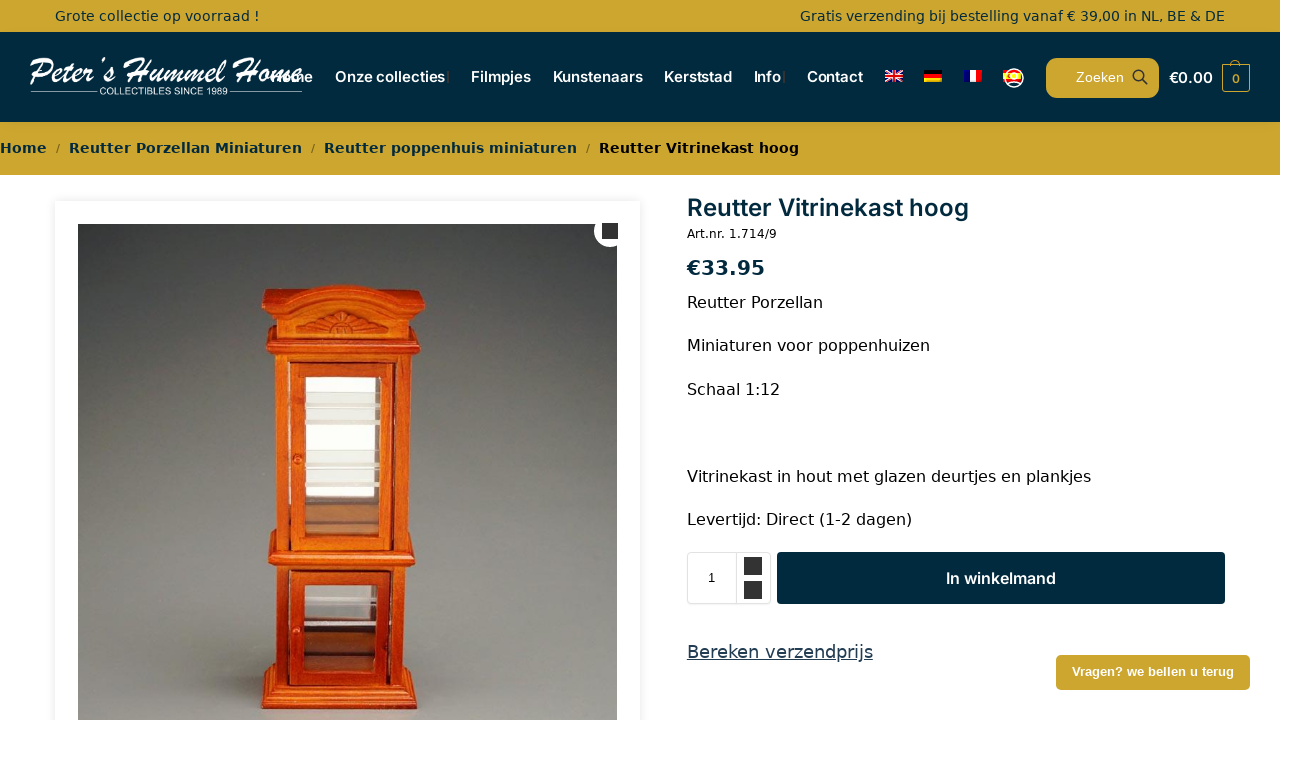

--- FILE ---
content_type: text/css
request_url: https://www.hummelhome.nl/wp-content/themes/hummelhome/style.css?ver=1.2.2
body_size: 3910
content:
/*
Theme Name: Hummelhome
Theme URI: 
Description: Child theme of Shoptimizer
Author: CommerceGurus
Author URI: 
Template: shoptimizer
Version: 1.2.2
License:         	GNU General Public License v2 or later
License URI:     	http://www.gnu.org/licenses/gpl-2.0.html
*/

/*

.col-full{
    max-width: 1100px !important;
}
*/

/*  ------------------------------------------
    Constants
    ------------------------------------------
*/
:root {
    --background-color:         #ffffff;

    --primary-color:            #022A3E;
    --primary-hover-color:      #000000;
    --primary-text-color:       #FFFFFF;

    --secondary-color:          #CDA630;
    --secondary-text-color:     #022A3E;

    --grey-color:               #D4D4D4;

    --font-color-heading:       #022A3E;

    --b-radius:                 11px;
}

/*  ------------------------------------------
    Globale kleur instellingen
    ------------------------------------------
*/
h1,h2,h3{
    color: var(--font-color-heading) !important;
}

.woocommerce-message,
.woocommerce-info,
.product-label,
.single-product .woocommerce-message .message-inner{
    background-color: var(--primary-color) !important;
    color: var(--primary-text-color) !important;
}

.call-back-feature button,input[type="submit"]{
    background-color: var(--secondary-color) !important;
}

[type="submit"]:hover{
    background-color: var(--primary-color) !important;
}

.shoptimizer-myaccount{
    z-index: 9999;
}

/*  ------------------------------------------
    Top Bar
    ------------------------------------------
*/
.top-bar{
    height: 32px;
    line-height: 1.0;
    color: var(--secondary-text-color) !important;
}

.col-full.topbar-wrapper{
    background-color: var(--secondary-color) !important;
    border-bottom-width: 0px !important;
}

.top-bar span{
    line-height: 32px;
}

/*  ------------------------------------------
    Header
    ------------------------------------------
*/


body .header-4-container{
    background-color: var(--primary-color);
}

@media (min-width: 993px) {                                     /* width (overall width is set in Theme settings and Elementor settings by user. Overrule width of header */
    body.header-4:not(.full-width-header) .header-4-inner,
    .summary form.cart.commercekit_sticky-atc .commercekit-pdp-sticky-inner,
    .commercekit-atc-sticky-tabs ul.commercekit-atc-tab-links,
    .h-ckit-filters.no-woocommerce-sidebar .commercekit-product-filters{
        max-width: 1360px !important;
    }

    .archive .archive-header .col-full,
    .single-product .archive-header .woocommerce-breadcrumb{
        max-width: 1360px !important;

        padding-right: 0;
        padding-left: 0;
    }
}

.header-4 .menu-primary-menu-container > ul > li > a,           /* text color in main navigation bar */
.shoptimizer-myaccount a, .shoptimizer-myaccount a:hover,
.header-4 .shoptimizer-cart .cart-contents .amount{
    color: var(--primary-text-color) !important;
}

@media (min-width: 993px) {
    .header-4 .header-4-container{
        border-bottom: 0px !important;
    }
}

@media (max-width: 992px) {
    .site-branding button.menu-toggle,
    .site-branding button.menu-toggle:hover,
    .menu-toggle .bar-text{
        background-color: transparent !important;
        color: var(--primary-text-color) !important;
    }

    .menu-toggle .bar{
        background-color: var(--primary-text-color) !important;
    }

    .header-4 .menu-primary-menu-container > ul > li > a{
        color: var(--primary-hoover-color) !important;
    }
}


/* menu fixes for small screens */

@media (max-width: 1199px){                                     /* hide search and myaccount icon for tablet sized screens */
    .header-4 .search-trigger,.shoptimizer-myaccount {
        display: none !important;
    }

    .menu-primary-menu-container > ul > li > a {
        padding-right: 5px !important;
        padding-left: 5px !important;
    }
}

@media (min-width: 1199px) {
    .header-4 .primary-navigation {
        margin-left: 10px;
    }
}

@media (min-width: 993px) {
    .menu-primary-menu-container > ul > li.menu-item-has-children > a::after {  /* reduce menu spacing for small screens */

        margin-left: 2px !important;
        width: 2px !important;
    }
}


/*  ------------------------------------------
    Search button
    ------------------------------------------
*/

body.en button.search-trigger span::before{
    content: "Search" !important;
}

body.de button.search-trigger span::before{
    content: "Suchen" !important;
}

body.fr button.search-trigger span::before{
    content: "Rechercher" !important;
}

body.es button.search-trigger span::before{
    content: "Para buscar" !important;
}

button.search-trigger span::before{
    content: "Zoeken"
}

button.search-trigger span::before{                 /* content and styling */
    color: var(--primary-text-color) !important;
    margin-right: .2em;
}

button.search-trigger{                              /* button styling */
    background-color: var(--secondary-color) !important;

    border-radius: var(--b-radius) var(--b-radius) var(--b-radius) var(--b-radius);
    -webkit-border-radius: var(--b-radius) var(--b-radius) var(--b-radius) var(--b-radius);
    -moz-border-radius: var(--b-radius) var(--b-radius) var(--b-radius) var(--b-radius);

    height: 40px;
    margin-top: 10px;
    margin-right: 10px;
    padding: 0px;
    line-height: 1em !important;
}

button.search-trigger span{                         /* layout */
    border-right: none !important;
    padding-left: 10px !important;
    margin-left: 10px !important;
}

/*  ------------------------------------------
    Card counter in header
    ------------------------------------------ */

.shoptimizer-cart a.cart-contents .count{
    border-color: var(--secondary-color) !important;
    color: var(--secondary-color) !important;
}

/*  ------------------------------------------
    Card counter in header
    ------------------------------------------ */
ul.menu li.full-width li.product .woocommerce-loop-product__title,
ul.menu li.full-width li.product .woocommerce-loop-product__sku,
ul.menu li.full-width li.product .price{
    margin: 0 10px;
}

/*  ------------------------------------------
    product list
    ------------------------------------------
*/

@media (max-width: 992px) {
    .m-grid-2 .site ul.products li.product {        /* 2-column layout */
        padding: 1em;
    }
}

@media (min-width: 993px) {
    .columns-4 ul.products li.product{

    }
}

@media (min-width: 1100px) {                        /* 4-column layout */

    .columns-4 ul.products li.product,
    .columns-4 li.product,
    .cross-sells .columns-4 li.product,
    .related .columns-4 li.product,
    .upsells .columns-4 li.product{

        width: 22.97% !important;
        margin-left: 1%;
        margin-right: 1%;
        margin-bottom: 0px;
    }
}

@media (min-width: 1100px) {                        /* 3-column layout */
    .columns-3 ul.products li.product,
    .cross-sells .columns-3 li.product,
    .related .columns-3 li.product,
    .upsells .columns-3 li.product {
        width: 31.3053%;
        margin-left: 1%;
        margin-right: 1%;
    }
}

@media (min-width: 1100px) {                        /* 5-column layout */
    .columns-5 ul.products li.product,
    .cross-sells .columns-5 li.product,
    .related .columns-5 li.product,
    .upsells .columns-5 li.product {
        width: 18.98%;
        margin-left: .5%;
        margin-right: .5%;
    }
}

ul.products li.product{                             /* border styling product cards */

    box-shadow:0 0 10px rgba(0,0,0,.1);
    padding-top: 10px;
    padding-bottom: -20px !important;
    margin-bottom: 10px !important;

    border-radius: var(--b-radius) var(--b-radius) var(--b-radius) var(--b-radius);
    -webkit-border-radius: var(--b-radius) var(--b-radius) var(--b-radius) var(--b-radius);
    -moz-border-radius: var(--b-radius) var(--b-radius) var(--b-radius) var(--b-radius);
}

.elementor-widget-wc-categories ul.products li.product{
    box-shadow: none;                               /* reset box shadow for collection overview on homepage */
}

ul.products li.product:hover{                       /* border styling hovered product card */
    box-shadow:0 0 10px rgba(0,0,0,.3);
}

.elementor-widget-wc-categories ul.products li.product:hover{
    box-shadow: none;                               /* reset box shadow for collection overview on homepage */
}

ul.products li.product:not(.product-category){
    padding-bottom: 0px !important;
}

ul.products li.product:not(.product-category)::before {         /* reset rectangular style for product cards */
    height:     80%;
    margin-top: 0;
    box-shadow: none;
}

.woocommerce-card__header .woocommerce-loop-product__title{     /* product card title font style */
    font-weight: 100 !important;

    height: 3.1em;                                              /* fixed height for title */
    overflow: hidden;
}

.woocommerce-card__header .price{                               /* product card price font style */

    font-size: 20px !important;
    position: relative;
    /*top: 20px;*/
}

body ul.products li.product .button,
body ul.products li.product .added_to_cart
{                            /* add to cart button layout and style */

    bottom: 10px !important;
    background-color: var(--primary-color);

    position: relative;
    /*top: -26px;*/

    width: 100%;
}

body ul.products li.product .button:hover{
    background-color: var(--primary-hover-color) !important;
}

ul.products li.product .added_to_cart{
    background-color: var(--secondary-color) !important;
}

ul.products li.product .woocommerce-loop-product__title a
{
    font-size: 15px;
    overflow: hidden;
    font-weight: bold;
}
.woocommerce-loop-product__sku,
.woocommerce-loop-product__delivery_time{
    font-size: 13px;
}
.woocommerce-loop-product__delivery_time{
    margin-bottom: 0.5em;
}


/*  ------------------------------------------
    Elementor Woocommerce category grid
    ------------------------------------------
*/

li.product-category .cat-image-wrapper{                         /* image styling */
    border-radius: var(--b-radius) var(--b-radius) var(--b-radius) var(--b-radius) !important;
    -webkit-border-radius: var(--b-radius) var(--b-radius) var(--b-radius) var(--b-radius) !important;
    -moz-border-radius: var(--b-radius) var(--b-radius) var(--b-radius) var(--b-radius) !important;
}

li.product-category a{                                          /* center allign title */
    text-align: center;
}

li.product-category .woocommerce-loop-category__title{          /* title styling */

    display: inline-block;
    width: 70% !important;
    padding: 1em 0;
    margin: 0 !important;

    color: var(--font-color-heading) !important;

    /*                                                          /* title as button *//*
    background-color: var(--primary-color);
    position: relative;
    top: -1.5em;

    border-radius: var(--border-radius) var(--border-radius) var(--border-radius) var(--border-radius);
    -webkit-border-radius: var(--border-radius) var(--border-radius) var(--border-radius) var(--border-radius);
    -moz-border-radius: var(--border-radius) var(--border-radius) var(--border-radius) var(--border-radius);
     */
}

.elementor-products-grid ul.products.elementor-grid{
    grid-row-gap: 0px !important;
}

/*  ------------------------------------------
    Elementor Widget heading
    ------------------------------------------
*/

.elementor-widget-heading h1,.elementor-widget-heading h2{
    text-align: center;
    color: var(--font-color-heading);
}

/*  ------------------------------------------
    Elementor Image element with class image-feature
    ------------------------------------------
*/

.image-feature a::before {
    background-color: rgb(0,0,0,0);             /* background overlay color */
}

.image-feature a:hover::before{                 /* background hover overlay color */
    background-color: rgb(0,0,0,.2);
}

.image-feature figcaption{                      /* text layout and background color */
    background-color: rgb(0, 0, 0, 0.4);

    position: absolute;
    top: 1em;
    left: 1em;
    padding: 1em 1em 1em 1em;
}

.image-feature figcaption span{                 /* button color */
    background-color: var(--primary-color) !important;
}

.image-feature .wp-caption{                     /* reset background color to enable rounded corners for foreground */
    background-color: var(--background-color);
}

.image-feature .elementor-widget-container a{   /* image styling */

    border-radius: var(--border-radius) var(--border-radius) var(--border-radius) var(--border-radius);
    -webkit-border-radius: var(--border-radius) var(--border-radius) var(--border-radius) var(--border-radius);
    -webkit-border-radius: 11px 11px 11px 11px !important;
    /*-moz-border-radius: var(--border-radius) var(--border-radius) var(--border-radius) var(--border-radius);*/

    -moz-border-radius: 10px 10px 10px 10px;
}

/*  ------------------------------------------
    Below content bar
    ------------------------------------------
*/

.below-content{
    background-color: var(--secondary-color) !important;
}

.below-content .widget svg{
    stroke: var(--secondary-text-color) !important;
}

/*  ------------------------------------------
    Footer
    ------------------------------------------
*/

footer.site-footer, footer.copyright {
    background-color: var(--primary-color) !important;
    color: #ccc !important;
}



/*  ------------------------------------------
    Header and breadcrumb
    ------------------------------------------
*/

.archive-header,
.single-product .archive-header .col-full{                                      /* header background */
    background-color: var(--secondary-color) !important;
    font-weight: bold;
    margin-bottom: 1em;
}

/*  --------------------------------------------------------------------------------------------------------------------
    Product archive page
    --------------------------------------------------------------------------------------------------------------------
*/

.woocommerce-breadcrumb{                                        /* breadcrumb font */
    font-size: 14px !important;
}

.archive-header nav a{
    color: var(--secondary-text-color) !important;
}

/*  --------------------------------------------------------------------------------------------------------------------
    Single product page
    --------------------------------------------------------------------------------------------------------------------
*/
.single-product .site-content .col-full {
    background-color: transparent !important;
}

@media (min-width: 770px) {
    #page .product .woocommerce-product-gallery,
    .single-product div.product .product-details-wrapper .images {
        width: 50% !important;
    }
}

@media (min-width: 850px) {
    div.product .summary {
        width: 46%;
    }
}


.button{
    background-color: var(--primary-color) !important;
    color: var(--primary-text-color) !important;
}

.button:hover{
    background-color: var(--secondary-color) !important;
}

.woocommerce-product-gallery{
    padding: 2%;
    margin-top: 10px !important;

    box-shadow:0 0 10px rgba(0,0,0,.1);
    border-radius: var(--border-radius) var(--border-radius) var(--border-radius) var(--border-radius);
    -webkit-border-radius: var(--border-radius) var(--border-radius) var(--border-radius) var(--border-radius);
    -moz-border-radius: var(--border-radius) var(--border-radius) var(--border-radius) var(--border-radius);
}

.product-details-wrapper .product_title{
    margin-bottom: 0;
}

.woocommerce-single-product__sku{
    font-size: 12px;
    margin-bottom: 10px;
}

.product-details-wrapper p.price{
    color: var(--primary-color) !important;
    font-size: 20px;
    font-weight: bold;
}

.product-details-wrapper{
    border-bottom: 1px solid var(--secondary-color);
}

.related-wrapper > section > h2{
    padding-top: 20px !important;
    text-align: center;
}
section.related-wrapper{
    padding-bottom: 20px;
}

.single-product .woocommerce-message{
    padding-bottom: 0px !important;
}

/*  ------------------------------------------
    Title in main area
    ------------------------------------------
*/
main#main h1.woocommerce-products-header__title{
    display: none;
}

/*  ------------------------------------------
    Checkout page
    ------------------------------------------
*/

.woocommerce-checkout-payment .woocommerce-info{
    padding: 1em;
}
.woocommerce-checkout .woocommerce-form-coupon-toggle .woocommerce-info{
    padding: 1em;
}
.woocommerce-checkout .woocommerce-form-coupon-toggle .woocommerce-info a.showcoupon,
.woocommerce-checkout .woocommerce-form-coupon-toggle .woocommerce-info a.showcoupon:hover{
    color: var(--secondary-font-color) !important;
}

/*  ------------------------------------------
    Sidebar
    ------------------------------------------
*/
#secondary .woocommerce-products-header__title{
    border-bottom: 1px solid var(--secondary-color);
    padding-bottom: .2em;
    font-size: 24px;
}

#secondary .widget .current-cat > a{                        /* current category font styling */
    color: var(--secondary-color);
    font-weight: bold;
}

/*  ------------------------------------------
    Sorting
    ------------------------------------------
*/
.shoptimizer-sorting .woocommerce-ordering{

    padding: 0.5em;

    border: 1px solid var(--primary-color);
    border-radius: var(--b-radius) var(--b-radius) var(--b-radius) var(--b-radius);
    -webkit-border-radius: var(--b-radius) var(--b-radius) var(--b-radius) var(--b-radius);
    -moz-border-radius: var(--b-radius) var(--b-radius) var(--b-radius) var(--b-radius);
    flex-wrap: wrap;

    max-width: 180px;
}

.shoptimizer-sorting .woocommerce-ordering select{
    font-size: 11px;
}

nav.woocommerce-pagination{
    min-width: 234px !important;
}

.page-numbers li{

    display: inline-block !important;

    /*
    margin-left: .25em !important;
    margin-right: .25em !important;*/

    border-radius: 50% !important;
}

@media (max-width: 992px) {
    .woocommerce-pagination .page-numbers li .page-numbers{
        border-radius: 50% !important;
    }
}

.woocommerce-result-count{
    max-width: 260px;
}

.page-numbers li .page-numbers{

    background-color: var(--grey-color);
    border-radius: 50%;

    width: 30px !important;
    height: 30px !important;
    line-height: 30px !important;
    text-align: center;
    color: #fff !important;
    display: inline-block;
}

.page-numbers li .current{
    background-color: var(--primary-color) !important;
}

.page-numbers li .next,
.page-numbers li .prev{
    background-color: var(--secondary-color) !important;
}

/*  ------------------------------------------
    Responsive settings
    ------------------------------------------
*/
@media (max-width: 450px) {                        /* 4-column layout */

    ul.products{
        grid-template-columns: none !important;
    }

    ul.products li.product.product-category a{
        border-bottom: 1px solid var(--secondary-color);
    }
}

/*  ------------------------------------------
    Archive and single post setting
    ------------------------------------------
*/
.page-template-default .archive-header,
.single-post .archive-header{
    padding-bottom: 0px !important;
}

.post .wp-post-image{
    margin-top: 0 !important;
}

--- FILE ---
content_type: application/javascript
request_url: https://www.hummelhome.nl/wp-content/themes/shoptimizer/assets/js/shoptimizer-dialog.js?ver=1.0.1
body_size: 790
content:
document.addEventListener( 'DOMContentLoaded', function() {
  const dialogs = document.querySelectorAll( 'dialog.shoptimizer-modal' );
  var shoptimizerFElements = getFocusableElements();
  var shoptimizerFFElement = shoptimizerFElements[0];
  var shoptimizerLFElement = shoptimizerFElements[shoptimizerFElements.length - 1];

  document.addEventListener( 'click', event => {
    const shoptimizertrigger = event.target.dataset.trigger;
    if ( shoptimizertrigger ) {
      const modalId = shoptimizertrigger;
      const modalElement = document.querySelector(`[data-shoptimizermodal-id="${modalId}"]`);

      if ( modalElement ) {
        closeAllDialogs();
        if ( modalId === 'searchToggle' ) {
          modalElement.show();
          updateFocusableElements();
          trapSearchToggleModal( modalElement );
        } else {
          modalElement.showModal();
        }
      }
    }
  } );

  dialogs.forEach( shoptimizerdialog => {
    shoptimizerdialog.addEventListener( 'click', function( event ) {
      if ( event.target === shoptimizerdialog ) {
        closeDialog( shoptimizerdialog );
      }
      if ( event.target.closest( '.shoptimizer-modal--button_close' ) ) {
        event.preventDefault();
        closeDialog( shoptimizerdialog );
      }
    } );
  } );

  function closeAllDialogs() {
    dialogs.forEach( dialog => {
      if ( dialog.open ) {
        dialog.close();
      }
    } );
  }

  function closeDialog( dialog ) {
    dialog.close();
  }
  
  function getFocusableElements() {
    var modalElm = document.querySelector( '[data-shoptimizermodal-id="searchToggle"]' );
    if ( modalElm ) {
      return modalElm.querySelectorAll( 'a[href], button, textarea, input[type="text"], input[type="radio"], input[type="checkbox"], select' );
    } else {
      return new Array();
    }
  }
  
  function updateFocusableElements() {
    shoptimizerFElements = getFocusableElements();
    shoptimizerFFElement = shoptimizerFElements[0];
    shoptimizerLFElement = shoptimizerFElements[shoptimizerFElements.length - 1];
  }
  
  function trapSearchToggleModal( element ) {
    shoptimizerFFElement.focus();
    
    element.addEventListener( 'keydown', function( e ) {
      let isTabPressed = e.key === 'Tab' || e.keyCode === 9;
      if ( ! isTabPressed ) {
        return;
      }
      if ( e.shiftKey ) { 
        if ( document.activeElement === shoptimizerFFElement ) {
          shoptimizerLFElement.focus();
          e.preventDefault();
        }
      } else { 
        if ( document.activeElement === shoptimizerLFElement ) { 
          shoptimizerFFElement.focus(); 
          e.preventDefault();
        }
      }
    });
  }
  
  var modalContent = document.querySelector('[data-shoptimizermodal-id="searchToggle"]');
  if( modalContent ){
    var modalObserver = new MutationObserver( () => {
      updateFocusableElements();
    });
    modalObserver.observe( modalContent, { childList: true, subtree: true } );
  }
} );